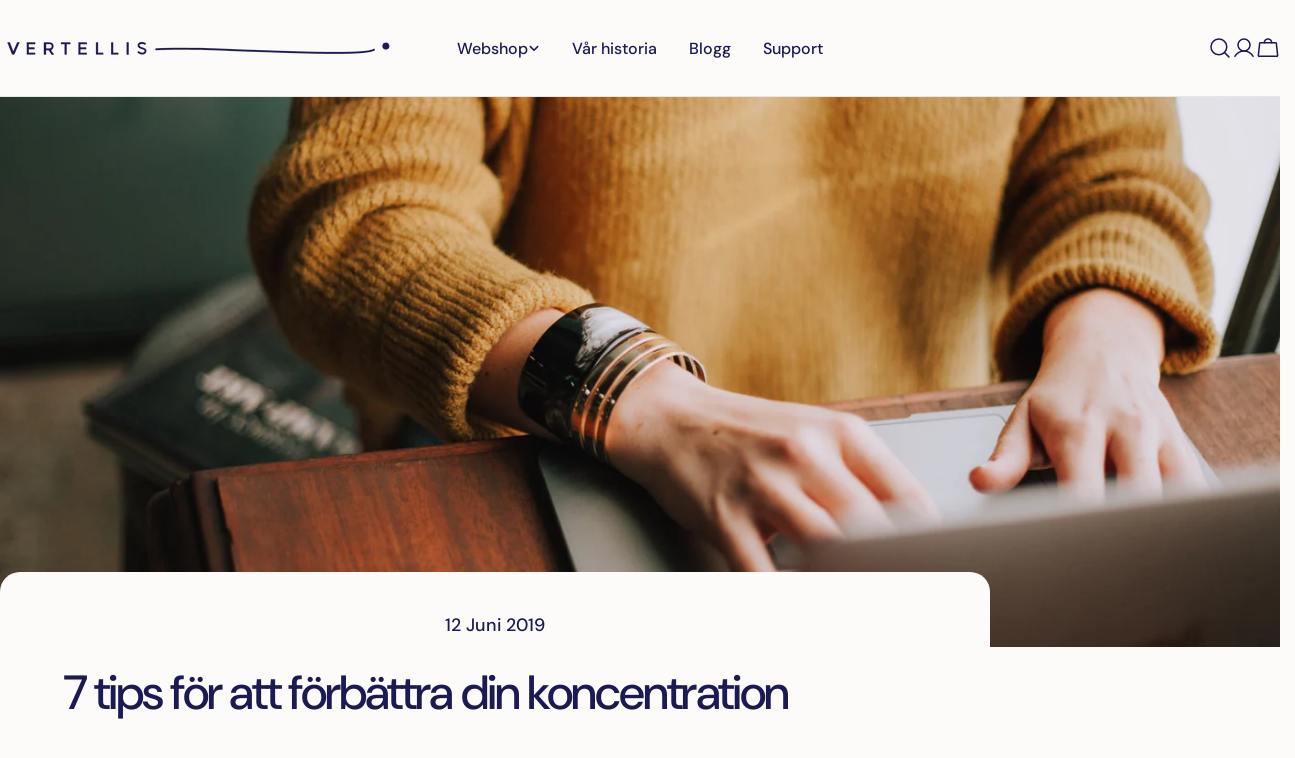

--- FILE ---
content_type: text/json
request_url: https://conf.config-security.com/model
body_size: 84
content:
{"title":"recommendation AI model (keras)","structure":"release_id=0x33:40:2a:5f:54:27:32:7a:3b:6b:46:29:68:3e:66:36:61:37:49:76:2a:61:3a:2a:51:59:66:64:6a;keras;csr59qz4b8rrgj9aa6rp9oa9l0blyyhg8tmfduzqw1dbjmsqbm93z9aq4lbfgm7ue45fg7zw","weights":"../weights/33402a5f.h5","biases":"../biases/33402a5f.h5"}